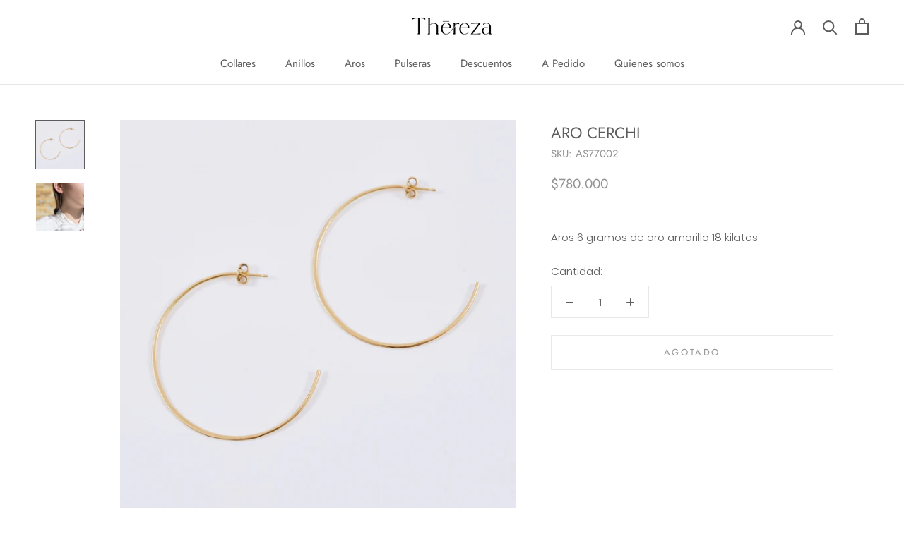

--- FILE ---
content_type: text/javascript
request_url: https://www.thereza.cl/cdn/shop/t/3/assets/custom.js?v=183944157590872491501644447070
body_size: -715
content:
//# sourceMappingURL=/cdn/shop/t/3/assets/custom.js.map?v=183944157590872491501644447070
